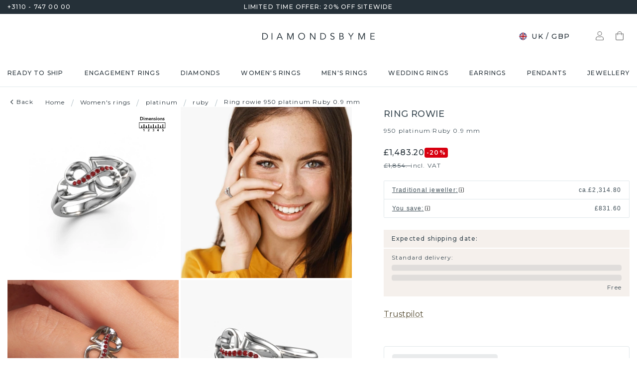

--- FILE ---
content_type: application/javascript; charset=UTF-8
request_url: https://www.diamondsbyme.co.uk/_next/static/chunks/3700-3d2d2e001fcddddc.js
body_size: 8655
content:
"use strict";(self.webpackChunk_N_E=self.webpackChunk_N_E||[]).push([[3700],{16308:(e,t,o)=>{o.d(t,{A:()=>A});var n=o(40670),r=o(44501),a=o(14232),i=o(12535),l=o(4697),s=o(73917),d=o(44407),u=o(77925),p=o(97802),c=o(17052),m=o(37876);let b=["disableUnderline","components","componentsProps","fullWidth","hiddenLabel","inputComponent","multiline","slotProps","slots","type"],v=(0,d.Ay)(s.Sh,{shouldForwardProp:e=>(0,u.A)(e)||"classes"===e,name:"MuiFilledInput",slot:"Root",overridesResolver:(e,t)=>{let{ownerState:o}=e;return[...(0,s.WC)(e,t),!o.disableUnderline&&t.underline]}})(e=>{var t;let{theme:o,ownerState:n}=e,a="light"===o.palette.mode,i=a?"rgba(0, 0, 0, 0.06)":"rgba(255, 255, 255, 0.09)";return(0,r.A)({position:"relative",backgroundColor:o.vars?o.vars.palette.FilledInput.bg:i,borderTopLeftRadius:(o.vars||o).shape.borderRadius,borderTopRightRadius:(o.vars||o).shape.borderRadius,transition:o.transitions.create("background-color",{duration:o.transitions.duration.shorter,easing:o.transitions.easing.easeOut}),"&:hover":{backgroundColor:o.vars?o.vars.palette.FilledInput.hoverBg:a?"rgba(0, 0, 0, 0.09)":"rgba(255, 255, 255, 0.13)","@media (hover: none)":{backgroundColor:o.vars?o.vars.palette.FilledInput.bg:i}},["&.".concat(c.A.focused)]:{backgroundColor:o.vars?o.vars.palette.FilledInput.bg:i},["&.".concat(c.A.disabled)]:{backgroundColor:o.vars?o.vars.palette.FilledInput.disabledBg:a?"rgba(0, 0, 0, 0.12)":"rgba(255, 255, 255, 0.12)"}},!n.disableUnderline&&{"&::after":{borderBottom:"2px solid ".concat(null==(t=(o.vars||o).palette[n.color||"primary"])?void 0:t.main),left:0,bottom:0,content:'""',position:"absolute",right:0,transform:"scaleX(0)",transition:o.transitions.create("transform",{duration:o.transitions.duration.shorter,easing:o.transitions.easing.easeOut}),pointerEvents:"none"},["&.".concat(c.A.focused,":after")]:{transform:"scaleX(1) translateX(0)"},["&.".concat(c.A.error)]:{"&::before, &::after":{borderBottomColor:(o.vars||o).palette.error.main}},"&::before":{borderBottom:"1px solid ".concat(o.vars?"rgba(".concat(o.vars.palette.common.onBackgroundChannel," / ").concat(o.vars.opacity.inputUnderline,")"):a?"rgba(0, 0, 0, 0.42)":"rgba(255, 255, 255, 0.7)"),left:0,bottom:0,content:'"\\00a0"',position:"absolute",right:0,transition:o.transitions.create("border-bottom-color",{duration:o.transitions.duration.shorter}),pointerEvents:"none"},["&:hover:not(.".concat(c.A.disabled,", .").concat(c.A.error,"):before")]:{borderBottom:"1px solid ".concat((o.vars||o).palette.text.primary)},["&.".concat(c.A.disabled,":before")]:{borderBottomStyle:"dotted"}},n.startAdornment&&{paddingLeft:12},n.endAdornment&&{paddingRight:12},n.multiline&&(0,r.A)({padding:"25px 12px 8px"},"small"===n.size&&{paddingTop:21,paddingBottom:4},n.hiddenLabel&&{paddingTop:16,paddingBottom:17},n.hiddenLabel&&"small"===n.size&&{paddingTop:8,paddingBottom:9}))}),f=(0,d.Ay)(s.f3,{name:"MuiFilledInput",slot:"Input",overridesResolver:s.Oj})(e=>{let{theme:t,ownerState:o}=e;return(0,r.A)({paddingTop:25,paddingRight:12,paddingBottom:8,paddingLeft:12},!t.vars&&{"&:-webkit-autofill":{WebkitBoxShadow:"light"===t.palette.mode?null:"0 0 0 100px #266798 inset",WebkitTextFillColor:"light"===t.palette.mode?null:"#fff",caretColor:"light"===t.palette.mode?null:"#fff",borderTopLeftRadius:"inherit",borderTopRightRadius:"inherit"}},t.vars&&{"&:-webkit-autofill":{borderTopLeftRadius:"inherit",borderTopRightRadius:"inherit"},[t.getColorSchemeSelector("dark")]:{"&:-webkit-autofill":{WebkitBoxShadow:"0 0 0 100px #266798 inset",WebkitTextFillColor:"#fff",caretColor:"#fff"}}},"small"===o.size&&{paddingTop:21,paddingBottom:4},o.hiddenLabel&&{paddingTop:16,paddingBottom:17},o.startAdornment&&{paddingLeft:0},o.endAdornment&&{paddingRight:0},o.hiddenLabel&&"small"===o.size&&{paddingTop:8,paddingBottom:9},o.multiline&&{paddingTop:0,paddingBottom:0,paddingLeft:0,paddingRight:0})}),h=a.forwardRef(function(e,t){var o,a,d,u;let h=(0,p.b)({props:e,name:"MuiFilledInput"}),{components:A={},componentsProps:g,fullWidth:y=!1,inputComponent:x="input",multiline:w=!1,slotProps:R,slots:C={},type:S="text"}=h,I=(0,n.A)(h,b),O=(0,r.A)({},h,{fullWidth:y,inputComponent:x,multiline:w,type:S}),k=(e=>{let{classes:t,disableUnderline:o}=e,n=(0,l.A)({root:["root",!o&&"underline"],input:["input"]},c.N,t);return(0,r.A)({},t,n)})(h),B={root:{ownerState:O},input:{ownerState:O}},M=(null!=R?R:g)?(0,i.A)(B,null!=R?R:g):B,N=null!=(o=null!=(a=C.root)?a:A.Root)?o:v,P=null!=(d=null!=(u=C.input)?u:A.Input)?d:f;return(0,m.jsx)(s.Ay,(0,r.A)({slots:{root:N,input:P},componentsProps:M,fullWidth:y,inputComponent:x,multiline:w,ref:t,type:S},I,{classes:k}))});h.muiName="Input";let A=h},17052:(e,t,o)=>{o.d(t,{A:()=>s,N:()=>l});var n=o(44501),r=o(47951),a=o(45879),i=o(58596);function l(e){return(0,a.Ay)("MuiFilledInput",e)}let s=(0,n.A)({},i.A,(0,r.A)("MuiFilledInput",["root","underline","input"]))},19288:(e,t,o)=>{o.d(t,{A:()=>A});var n=o(40670),r=o(44501),a=o(14232),i=o(4697),l=o(12535),s=o(73917),d=o(44407),u=o(77925),p=o(97802),c=o(75432),m=o(37876);let b=["disableUnderline","components","componentsProps","fullWidth","inputComponent","multiline","slotProps","slots","type"],v=(0,d.Ay)(s.Sh,{shouldForwardProp:e=>(0,u.A)(e)||"classes"===e,name:"MuiInput",slot:"Root",overridesResolver:(e,t)=>{let{ownerState:o}=e;return[...(0,s.WC)(e,t),!o.disableUnderline&&t.underline]}})(e=>{let{theme:t,ownerState:o}=e,n="light"===t.palette.mode?"rgba(0, 0, 0, 0.42)":"rgba(255, 255, 255, 0.7)";return t.vars&&(n="rgba(".concat(t.vars.palette.common.onBackgroundChannel," / ").concat(t.vars.opacity.inputUnderline,")")),(0,r.A)({position:"relative"},o.formControl&&{"label + &":{marginTop:16}},!o.disableUnderline&&{"&::after":{borderBottom:"2px solid ".concat((t.vars||t).palette[o.color].main),left:0,bottom:0,content:'""',position:"absolute",right:0,transform:"scaleX(0)",transition:t.transitions.create("transform",{duration:t.transitions.duration.shorter,easing:t.transitions.easing.easeOut}),pointerEvents:"none"},["&.".concat(c.A.focused,":after")]:{transform:"scaleX(1) translateX(0)"},["&.".concat(c.A.error)]:{"&::before, &::after":{borderBottomColor:(t.vars||t).palette.error.main}},"&::before":{borderBottom:"1px solid ".concat(n),left:0,bottom:0,content:'"\\00a0"',position:"absolute",right:0,transition:t.transitions.create("border-bottom-color",{duration:t.transitions.duration.shorter}),pointerEvents:"none"},["&:hover:not(.".concat(c.A.disabled,", .").concat(c.A.error,"):before")]:{borderBottom:"2px solid ".concat((t.vars||t).palette.text.primary),"@media (hover: none)":{borderBottom:"1px solid ".concat(n)}},["&.".concat(c.A.disabled,":before")]:{borderBottomStyle:"dotted"}})}),f=(0,d.Ay)(s.f3,{name:"MuiInput",slot:"Input",overridesResolver:s.Oj})({}),h=a.forwardRef(function(e,t){var o,a,d,u;let h=(0,p.b)({props:e,name:"MuiInput"}),{disableUnderline:A,components:g={},componentsProps:y,fullWidth:x=!1,inputComponent:w="input",multiline:R=!1,slotProps:C,slots:S={},type:I="text"}=h,O=(0,n.A)(h,b),k=(e=>{let{classes:t,disableUnderline:o}=e,n=(0,i.A)({root:["root",!o&&"underline"],input:["input"]},c.B,t);return(0,r.A)({},t,n)})(h),B={root:{ownerState:{disableUnderline:A}}},M=(null!=C?C:y)?(0,l.A)(null!=C?C:y,B):B,N=null!=(o=null!=(a=S.root)?a:g.Root)?o:v,P=null!=(d=null!=(u=S.input)?u:g.Input)?d:f;return(0,m.jsx)(s.Ay,(0,r.A)({slots:{root:N,input:P},slotProps:M,fullWidth:x,inputComponent:w,multiline:R,ref:t,type:I},O,{classes:k}))});h.muiName="Input";let A=h},24386:(e,t,o)=>{o.d(t,{A:()=>C});var n,r=o(40670),a=o(44501),i=o(14232),l=o(4697),s=o(44407),d=o(77925),u=o(37876);let p=["children","classes","className","label","notched"],c=(0,s.Ay)("fieldset",{name:"MuiNotchedOutlined",shouldForwardProp:d.A})({textAlign:"left",position:"absolute",bottom:0,right:0,top:-5,left:0,margin:0,padding:"0 8px",pointerEvents:"none",borderRadius:"inherit",borderStyle:"solid",borderWidth:1,overflow:"hidden",minWidth:"0%"}),m=(0,s.Ay)("legend",{name:"MuiNotchedOutlined",shouldForwardProp:d.A})(e=>{let{ownerState:t,theme:o}=e;return(0,a.A)({float:"unset",width:"auto",overflow:"hidden"},!t.withLabel&&{padding:0,lineHeight:"11px",transition:o.transitions.create("width",{duration:150,easing:o.transitions.easing.easeOut})},t.withLabel&&(0,a.A)({display:"block",padding:0,height:11,fontSize:"0.75em",visibility:"hidden",maxWidth:.01,transition:o.transitions.create("max-width",{duration:50,easing:o.transitions.easing.easeOut}),whiteSpace:"nowrap","& > span":{paddingLeft:5,paddingRight:5,display:"inline-block",opacity:0,visibility:"visible"}},t.notched&&{maxWidth:"100%",transition:o.transitions.create("max-width",{duration:100,easing:o.transitions.easing.easeOut,delay:50})}))});var b=o(90391),v=o(40429),f=o(81580),h=o(73917),A=o(97802);let g=["components","fullWidth","inputComponent","label","multiline","notched","slots","type"],y=(0,s.Ay)(h.Sh,{shouldForwardProp:e=>(0,d.A)(e)||"classes"===e,name:"MuiOutlinedInput",slot:"Root",overridesResolver:h.WC})(e=>{let{theme:t,ownerState:o}=e,n="light"===t.palette.mode?"rgba(0, 0, 0, 0.23)":"rgba(255, 255, 255, 0.23)";return(0,a.A)({position:"relative",borderRadius:(t.vars||t).shape.borderRadius,["&:hover .".concat(f.A.notchedOutline)]:{borderColor:(t.vars||t).palette.text.primary},"@media (hover: none)":{["&:hover .".concat(f.A.notchedOutline)]:{borderColor:t.vars?"rgba(".concat(t.vars.palette.common.onBackgroundChannel," / 0.23)"):n}},["&.".concat(f.A.focused," .").concat(f.A.notchedOutline)]:{borderColor:(t.vars||t).palette[o.color].main,borderWidth:2},["&.".concat(f.A.error," .").concat(f.A.notchedOutline)]:{borderColor:(t.vars||t).palette.error.main},["&.".concat(f.A.disabled," .").concat(f.A.notchedOutline)]:{borderColor:(t.vars||t).palette.action.disabled}},o.startAdornment&&{paddingLeft:14},o.endAdornment&&{paddingRight:14},o.multiline&&(0,a.A)({padding:"16.5px 14px"},"small"===o.size&&{padding:"8.5px 14px"}))}),x=(0,s.Ay)(function(e){let{className:t,label:o,notched:i}=e,l=(0,r.A)(e,p),s=null!=o&&""!==o,d=(0,a.A)({},e,{notched:i,withLabel:s});return(0,u.jsx)(c,(0,a.A)({"aria-hidden":!0,className:t,ownerState:d},l,{children:(0,u.jsx)(m,{ownerState:d,children:s?(0,u.jsx)("span",{children:o}):n||(n=(0,u.jsx)("span",{className:"notranslate",children:"​"}))})}))},{name:"MuiOutlinedInput",slot:"NotchedOutline",overridesResolver:(e,t)=>t.notchedOutline})(e=>{let{theme:t}=e,o="light"===t.palette.mode?"rgba(0, 0, 0, 0.23)":"rgba(255, 255, 255, 0.23)";return{borderColor:t.vars?"rgba(".concat(t.vars.palette.common.onBackgroundChannel," / 0.23)"):o}}),w=(0,s.Ay)(h.f3,{name:"MuiOutlinedInput",slot:"Input",overridesResolver:h.Oj})(e=>{let{theme:t,ownerState:o}=e;return(0,a.A)({padding:"16.5px 14px"},!t.vars&&{"&:-webkit-autofill":{WebkitBoxShadow:"light"===t.palette.mode?null:"0 0 0 100px #266798 inset",WebkitTextFillColor:"light"===t.palette.mode?null:"#fff",caretColor:"light"===t.palette.mode?null:"#fff",borderRadius:"inherit"}},t.vars&&{"&:-webkit-autofill":{borderRadius:"inherit"},[t.getColorSchemeSelector("dark")]:{"&:-webkit-autofill":{WebkitBoxShadow:"0 0 0 100px #266798 inset",WebkitTextFillColor:"#fff",caretColor:"#fff"}}},"small"===o.size&&{padding:"8.5px 14px"},o.multiline&&{padding:0},o.startAdornment&&{paddingLeft:0},o.endAdornment&&{paddingRight:0})}),R=i.forwardRef(function(e,t){var o,n,s,d,p;let c=(0,A.b)({props:e,name:"MuiOutlinedInput"}),{components:m={},fullWidth:R=!1,inputComponent:C="input",label:S,multiline:I=!1,notched:O,slots:k={},type:B="text"}=c,M=(0,r.A)(c,g),N=(e=>{let{classes:t}=e,o=(0,l.A)({root:["root"],notchedOutline:["notchedOutline"],input:["input"]},f.v,t);return(0,a.A)({},t,o)})(c),P=(0,b.A)(),F=(0,v.A)({props:c,muiFormControl:P,states:["color","disabled","error","focused","hiddenLabel","size","required"]}),j=(0,a.A)({},c,{color:F.color||"primary",disabled:F.disabled,error:F.error,focused:F.focused,formControl:P,fullWidth:R,hiddenLabel:F.hiddenLabel,multiline:I,size:F.size,type:B}),W=null!=(o=null!=(n=k.root)?n:m.Root)?o:y,L=null!=(s=null!=(d=k.input)?d:m.Input)?s:w;return(0,u.jsx)(h.Ay,(0,a.A)({slots:{root:W,input:L},renderSuffix:e=>(0,u.jsx)(x,{ownerState:j,className:N.notchedOutline,label:null!=S&&""!==S&&F.required?p||(p=(0,u.jsxs)(i.Fragment,{children:[S," ","*"]})):S,notched:void 0!==O?O:!!(e.startAdornment||e.filled||e.focused)}),fullWidth:R,inputComponent:C,multiline:I,ref:t,type:B},M,{classes:(0,a.A)({},N,{notchedOutline:null})}))});R.muiName="Input";let C=R},63700:(e,t,o)=>{o.d(t,{A:()=>et});var n,r=o(44501),a=o(40670),i=o(14232),l=o(69241),s=o(12535),d=o(43165),u=o(69135),p=o(4697),c=o(53855),m=o(11395),b=o(78257),v=o(78876),f=o(47951),h=o(45879);function A(e){return(0,h.Ay)("MuiNativeSelect",e)}let g=(0,f.A)("MuiNativeSelect",["root","select","multiple","filled","outlined","standard","disabled","icon","iconOpen","iconFilled","iconOutlined","iconStandard","nativeInput","error"]);var y=o(44407),x=o(77925),w=o(37876);let R=["className","disabled","error","IconComponent","inputRef","variant"],C=e=>{let{ownerState:t,theme:o}=e;return(0,r.A)({MozAppearance:"none",WebkitAppearance:"none",userSelect:"none",borderRadius:0,cursor:"pointer","&:focus":(0,r.A)({},o.vars?{backgroundColor:"rgba(".concat(o.vars.palette.common.onBackgroundChannel," / 0.05)")}:{backgroundColor:"light"===o.palette.mode?"rgba(0, 0, 0, 0.05)":"rgba(255, 255, 255, 0.05)"},{borderRadius:0}),"&::-ms-expand":{display:"none"},["&.".concat(g.disabled)]:{cursor:"default"},"&[multiple]":{height:"auto"},"&:not([multiple]) option, &:not([multiple]) optgroup":{backgroundColor:(o.vars||o).palette.background.paper},"&&&":{paddingRight:24,minWidth:16}},"filled"===t.variant&&{"&&&":{paddingRight:32}},"outlined"===t.variant&&{borderRadius:(o.vars||o).shape.borderRadius,"&:focus":{borderRadius:(o.vars||o).shape.borderRadius},"&&&":{paddingRight:32}})},S=(0,y.Ay)("select",{name:"MuiNativeSelect",slot:"Select",shouldForwardProp:x.A,overridesResolver:(e,t)=>{let{ownerState:o}=e;return[t.select,t[o.variant],o.error&&t.error,{["&.".concat(g.multiple)]:t.multiple}]}})(C),I=e=>{let{ownerState:t,theme:o}=e;return(0,r.A)({position:"absolute",right:0,top:"calc(50% - .5em)",pointerEvents:"none",color:(o.vars||o).palette.action.active,["&.".concat(g.disabled)]:{color:(o.vars||o).palette.action.disabled}},t.open&&{transform:"rotate(180deg)"},"filled"===t.variant&&{right:7},"outlined"===t.variant&&{right:7})},O=(0,y.Ay)("svg",{name:"MuiNativeSelect",slot:"Icon",overridesResolver:(e,t)=>{let{ownerState:o}=e;return[t.icon,o.variant&&t["icon".concat((0,b.A)(o.variant))],o.open&&t.iconOpen]}})(I),k=i.forwardRef(function(e,t){let{className:o,disabled:n,error:s,IconComponent:d,inputRef:u,variant:c="standard"}=e,m=(0,a.A)(e,R),v=(0,r.A)({},e,{disabled:n,variant:c,error:s}),f=(e=>{let{classes:t,variant:o,disabled:n,multiple:r,open:a,error:i}=e,l={select:["select",o,n&&"disabled",r&&"multiple",i&&"error"],icon:["icon","icon".concat((0,b.A)(o)),a&&"iconOpen",n&&"disabled"]};return(0,p.A)(l,A,t)})(v);return(0,w.jsxs)(i.Fragment,{children:[(0,w.jsx)(S,(0,r.A)({ownerState:v,className:(0,l.A)(f.select,o),disabled:n,ref:u||t},m)),e.multiple?null:(0,w.jsx)(O,{as:d,ownerState:v,className:f.icon})]})});var B=o(90804),M=o(95125),N=o(80123),P=o(77388);function F(e){return(0,h.Ay)("MuiSelect",e)}let j=(0,f.A)("MuiSelect",["root","select","multiple","filled","outlined","standard","disabled","focused","icon","iconOpen","iconFilled","iconOutlined","iconStandard","nativeInput","error"]),W=["aria-describedby","aria-label","autoFocus","autoWidth","children","className","defaultOpen","defaultValue","disabled","displayEmpty","error","IconComponent","inputRef","labelId","MenuProps","multiple","name","onBlur","onChange","onClose","onFocus","onOpen","open","readOnly","renderValue","SelectDisplayProps","tabIndex","type","value","variant"],L=(0,y.Ay)("div",{name:"MuiSelect",slot:"Select",overridesResolver:(e,t)=>{let{ownerState:o}=e;return[{["&.".concat(j.select)]:t.select},{["&.".concat(j.select)]:t[o.variant]},{["&.".concat(j.error)]:t.error},{["&.".concat(j.multiple)]:t.multiple}]}})(C,{["&.".concat(j.select)]:{height:"auto",minHeight:"1.4375em",textOverflow:"ellipsis",whiteSpace:"nowrap",overflow:"hidden"}}),E=(0,y.Ay)("svg",{name:"MuiSelect",slot:"Icon",overridesResolver:(e,t)=>{let{ownerState:o}=e;return[t.icon,o.variant&&t["icon".concat((0,b.A)(o.variant))],o.open&&t.iconOpen]}})(I),T=(0,y.Ay)("input",{shouldForwardProp:e=>(0,M.A)(e)&&"classes"!==e,name:"MuiSelect",slot:"NativeInput",overridesResolver:(e,t)=>t.nativeInput})({bottom:0,left:0,position:"absolute",opacity:0,pointerEvents:"none",width:"100%",boxSizing:"border-box"});function z(e,t){return"object"==typeof t&&null!==t?e===t:String(e)===String(t)}let U=i.forwardRef(function(e,t){var o,s;let d,f,{"aria-describedby":h,"aria-label":A,autoFocus:g,autoWidth:y,children:x,className:R,defaultOpen:C,defaultValue:S,disabled:I,displayEmpty:O,error:k=!1,IconComponent:M,inputRef:j,labelId:U,MenuProps:D={},multiple:X,name:K,onBlur:V,onChange:_,onClose:q,onFocus:H,onOpen:G,open:J,readOnly:Q,renderValue:Y,SelectDisplayProps:Z={},tabIndex:$,value:ee,variant:et="standard"}=e,eo=(0,a.A)(e,W),[en,er]=(0,P.A)({controlled:ee,default:S,name:"Select"}),[ea,ei]=(0,P.A)({controlled:J,default:C,name:"Select"}),el=i.useRef(null),es=i.useRef(null),[ed,eu]=i.useState(null),{current:ep}=i.useRef(null!=J),[ec,em]=i.useState(),eb=(0,N.A)(t,j),ev=i.useCallback(e=>{es.current=e,e&&eu(e)},[]),ef=null==ed?void 0:ed.parentNode;i.useImperativeHandle(eb,()=>({focus:()=>{es.current.focus()},node:el.current,value:en}),[en]),i.useEffect(()=>{C&&ea&&ed&&!ep&&(em(y?null:ef.clientWidth),es.current.focus())},[ed,y]),i.useEffect(()=>{g&&es.current.focus()},[g]),i.useEffect(()=>{if(!U)return;let e=(0,m.A)(es.current).getElementById(U);if(e){let t=()=>{getSelection().isCollapsed&&es.current.focus()};return e.addEventListener("click",t),()=>{e.removeEventListener("click",t)}}},[U]);let eh=(e,t)=>{e?G&&G(t):q&&q(t),ep||(em(y?null:ef.clientWidth),ei(e))},eA=i.Children.toArray(x),eg=null!==ed&&ea;delete eo["aria-invalid"];let ey=[],ex=!1;((0,B.lq)({value:en})||O)&&(Y?d=Y(en):ex=!0);let ew=eA.map(e=>{let t;if(!i.isValidElement(e))return null;if(X){if(!Array.isArray(en))throw Error((0,u.A)(2));(t=en.some(t=>z(t,e.props.value)))&&ex&&ey.push(e.props.children)}else(t=z(en,e.props.value))&&ex&&(f=e.props.children);return i.cloneElement(e,{"aria-selected":t?"true":"false",onClick:t=>{let o;if(t.currentTarget.hasAttribute("tabindex")){if(X){o=Array.isArray(en)?en.slice():[];let t=en.indexOf(e.props.value);-1===t?o.push(e.props.value):o.splice(t,1)}else o=e.props.value;if(e.props.onClick&&e.props.onClick(t),en!==o&&(er(o),_)){let n=t.nativeEvent||t,r=new n.constructor(n.type,n);Object.defineProperty(r,"target",{writable:!0,value:{value:o,name:K}}),_(r,e)}X||eh(!1,t)}},onKeyUp:t=>{" "===t.key&&t.preventDefault(),e.props.onKeyUp&&e.props.onKeyUp(t)},role:"option",selected:t,value:void 0,"data-value":e.props.value})});ex&&(d=X?0===ey.length?null:ey.reduce((e,t,o)=>(e.push(t),o<ey.length-1&&e.push(", "),e),[]):f);let eR=ec;!y&&ep&&ed&&(eR=ef.clientWidth);let eC=Z.id||(K?"mui-component-select-".concat(K):void 0),eS=(0,r.A)({},e,{variant:et,value:en,open:eg,error:k}),eI=(e=>{let{classes:t,variant:o,disabled:n,multiple:r,open:a,error:i}=e,l={select:["select",o,n&&"disabled",r&&"multiple",i&&"error"],icon:["icon","icon".concat((0,b.A)(o)),a&&"iconOpen",n&&"disabled"],nativeInput:["nativeInput"]};return(0,p.A)(l,F,t)})(eS),eO=(0,r.A)({},D.PaperProps,null==(o=D.slotProps)?void 0:o.paper),ek=(0,c.A)();return(0,w.jsxs)(i.Fragment,{children:[(0,w.jsx)(L,(0,r.A)({ref:ev,tabIndex:void 0!==$?$:I?null:0,role:"combobox","aria-controls":ek,"aria-disabled":I?"true":void 0,"aria-expanded":eg?"true":"false","aria-haspopup":"listbox","aria-label":A,"aria-labelledby":[U,eC].filter(Boolean).join(" ")||void 0,"aria-describedby":h,onKeyDown:e=>{Q||-1!==[" ","ArrowUp","ArrowDown","Enter"].indexOf(e.key)&&(e.preventDefault(),eh(!0,e))},onMouseDown:I||Q?null:e=>{0===e.button&&(e.preventDefault(),es.current.focus(),eh(!0,e))},onBlur:e=>{!eg&&V&&(Object.defineProperty(e,"target",{writable:!0,value:{value:en,name:K}}),V(e))},onFocus:H},Z,{ownerState:eS,className:(0,l.A)(Z.className,eI.select,R),id:eC,children:null!=(s=d)&&("string"!=typeof s||s.trim())?d:n||(n=(0,w.jsx)("span",{className:"notranslate",children:"​"}))})),(0,w.jsx)(T,(0,r.A)({"aria-invalid":k,value:Array.isArray(en)?en.join(","):en,name:K,ref:el,"aria-hidden":!0,onChange:e=>{let t=eA.find(t=>t.props.value===e.target.value);void 0!==t&&(er(t.props.value),_&&_(e,t))},tabIndex:-1,disabled:I,className:eI.nativeInput,autoFocus:g,ownerState:eS},eo)),(0,w.jsx)(E,{as:M,className:eI.icon,ownerState:eS}),(0,w.jsx)(v.A,(0,r.A)({id:"menu-".concat(K||""),anchorEl:ef,open:eg,onClose:e=>{eh(!1,e)},anchorOrigin:{vertical:"bottom",horizontal:"center"},transformOrigin:{vertical:"top",horizontal:"center"}},D,{MenuListProps:(0,r.A)({"aria-labelledby":U,role:"listbox","aria-multiselectable":X?"true":void 0,disableListWrap:!0,id:ek},D.MenuListProps),slotProps:(0,r.A)({},D.slotProps,{paper:(0,r.A)({},eO,{style:(0,r.A)({minWidth:eR},null!=eO?eO.style:null)})}),children:ew}))]})});var D=o(40429),X=o(90391),K=o(91445),V=o(19288),_=o(16308),q=o(24386),H=o(97802);let G=["autoWidth","children","classes","className","defaultOpen","displayEmpty","IconComponent","id","input","inputProps","label","labelId","MenuProps","multiple","native","onClose","onOpen","open","renderValue","SelectDisplayProps","variant"],J=["root"],Q={name:"MuiSelect",overridesResolver:(e,t)=>t.root,shouldForwardProp:e=>(0,x.A)(e)&&"variant"!==e,slot:"Root"},Y=(0,y.Ay)(V.A,Q)(""),Z=(0,y.Ay)(q.A,Q)(""),$=(0,y.Ay)(_.A,Q)(""),ee=i.forwardRef(function(e,t){let o=(0,H.b)({name:"MuiSelect",props:e}),{autoWidth:n=!1,children:u,classes:p={},className:c,defaultOpen:m=!1,displayEmpty:b=!1,IconComponent:v=K.A,id:f,input:h,inputProps:A,label:g,labelId:y,MenuProps:x,multiple:R=!1,native:C=!1,onClose:S,onOpen:I,open:O,renderValue:B,SelectDisplayProps:M,variant:P="outlined"}=o,F=(0,a.A)(o,G),j=(0,X.A)(),W=(0,D.A)({props:o,muiFormControl:j,states:["variant","error"]}),L=W.variant||P,E=(0,r.A)({},o,{variant:L,classes:p}),T=(e=>{let{classes:t}=e;return t})(E),z=(0,a.A)(T,J),V=h||({standard:(0,w.jsx)(Y,{ownerState:E}),outlined:(0,w.jsx)(Z,{label:g,ownerState:E}),filled:(0,w.jsx)($,{ownerState:E})})[L],_=(0,N.A)(t,(0,d.A)(V));return(0,w.jsx)(i.Fragment,{children:i.cloneElement(V,(0,r.A)({inputComponent:C?k:U,inputProps:(0,r.A)({children:u,error:W.error,IconComponent:v,variant:L,type:void 0,multiple:R},C?{id:f}:{autoWidth:n,defaultOpen:m,displayEmpty:b,labelId:y,MenuProps:x,onClose:S,onOpen:I,open:O,renderValue:B,SelectDisplayProps:(0,r.A)({id:f},M)},A,{classes:A?(0,s.A)(z,A.classes):z},h?h.props.inputProps:{})},(R&&C||b)&&"outlined"===L?{notched:!0}:{},{ref:_,className:(0,l.A)(V.props.className,c,T.root)},!h&&{variant:L},F))})});ee.muiName="Select";let et=ee},75432:(e,t,o)=>{o.d(t,{A:()=>s,B:()=>l});var n=o(44501),r=o(47951),a=o(45879),i=o(58596);function l(e){return(0,a.Ay)("MuiInput",e)}let s=(0,n.A)({},i.A,(0,r.A)("MuiInput",["root","underline","input"]))},81580:(e,t,o)=>{o.d(t,{A:()=>s,v:()=>l});var n=o(44501),r=o(47951),a=o(45879),i=o(58596);function l(e){return(0,a.Ay)("MuiOutlinedInput",e)}let s=(0,n.A)({},i.A,(0,r.A)("MuiOutlinedInput",["root","notchedOutline","input"]))},91445:(e,t,o)=>{o.d(t,{A:()=>a}),o(14232);var n=o(10922),r=o(37876);let a=(0,n.A)((0,r.jsx)("path",{d:"M7 10l5 5 5-5z"}),"ArrowDropDown")}}]);

--- FILE ---
content_type: application/javascript; charset=UTF-8
request_url: https://www.diamondsbyme.co.uk/_next/static/chunks/4581-fd096d1ab84969b2.js
body_size: 2109
content:
"use strict";(self.webpackChunk_N_E=self.webpackChunk_N_E||[]).push([[4581],{54581:(n,t,e)=>{let r,i,a,o;e.d(t,{A:()=>O});var s=e(28888),l=e(40670),h=e(44501),u=e(14232),d=e(69241),c=e(38993),p=e(4697),f=e(74441),g=e(44407),b=e(97802),m=e(47951),v=e(45879);function A(n){return(0,v.Ay)("MuiSkeleton",n)}(0,m.A)("MuiSkeleton",["root","text","rectangular","rounded","circular","pulse","wave","withChildren","fitContent","heightAuto"]);var w=e(37876);function y(){let n=(0,s._)(["\n  0% {\n    opacity: 1;\n  }\n\n  50% {\n    opacity: 0.4;\n  }\n\n  100% {\n    opacity: 1;\n  }\n"]);return y=function(){return n},n}function k(){let n=(0,s._)(["\n  0% {\n    transform: translateX(-100%);\n  }\n\n  50% {\n    /* +0.5s of delay between each loop */\n    transform: translateX(100%);\n  }\n\n  100% {\n    transform: translateX(100%);\n  }\n"]);return k=function(){return n},n}function C(){let n=(0,s._)(["\n      animation: "," 2s ease-in-out 0.5s infinite;\n    "]);return C=function(){return n},n}function x(){let n=(0,s._)(["\n      position: relative;\n      overflow: hidden;\n\n      /* Fix bug in Safari https://bugs.webkit.org/show_bug.cgi?id=68196 */\n      -webkit-mask-image: -webkit-radial-gradient(white, black);\n\n      &::after {\n        animation: "," 2s linear 0.5s infinite;\n        background: linear-gradient(\n          90deg,\n          transparent,\n          ",",\n          transparent\n        );\n        content: '';\n        position: absolute;\n        transform: translateX(-100%); /* Avoid flash during server-side hydration */\n        bottom: 0;\n        left: 0;\n        right: 0;\n        top: 0;\n      }\n    "]);return x=function(){return n},n}let $=["animation","className","component","height","style","variant","width"],R=(0,c.i7)(r||(r=y())),_=(0,c.i7)(i||(i=k())),S=(0,g.Ay)("span",{name:"MuiSkeleton",slot:"Root",overridesResolver:(n,t)=>{let{ownerState:e}=n;return[t.root,t[e.variant],!1!==e.animation&&t[e.animation],e.hasChildren&&t.withChildren,e.hasChildren&&!e.width&&t.fitContent,e.hasChildren&&!e.height&&t.heightAuto]}})(n=>{let{theme:t,ownerState:e}=n,r=String(t.shape.borderRadius).match(/[\d.\-+]*\s*(.*)/)[1]||"px",i=parseFloat(t.shape.borderRadius);return(0,h.A)({display:"block",backgroundColor:t.vars?t.vars.palette.Skeleton.bg:(0,f.X4)(t.palette.text.primary,"light"===t.palette.mode?.11:.13),height:"1.2em"},"text"===e.variant&&{marginTop:0,marginBottom:0,height:"auto",transformOrigin:"0 55%",transform:"scale(1, 0.60)",borderRadius:"".concat(i).concat(r,"/").concat(Math.round(i/.6*10)/10).concat(r),"&:empty:before":{content:'"\\00a0"'}},"circular"===e.variant&&{borderRadius:"50%"},"rounded"===e.variant&&{borderRadius:(t.vars||t).shape.borderRadius},e.hasChildren&&{"& > *":{visibility:"hidden"}},e.hasChildren&&!e.width&&{maxWidth:"fit-content"},e.hasChildren&&!e.height&&{height:"auto"})},n=>{let{ownerState:t}=n;return"pulse"===t.animation&&(0,c.AH)(a||(a=C()),R)},n=>{let{ownerState:t,theme:e}=n;return"wave"===t.animation&&(0,c.AH)(o||(o=x()),_,(e.vars||e).palette.action.hover)}),O=u.forwardRef(function(n,t){let e=(0,b.b)({props:n,name:"MuiSkeleton"}),{animation:r="pulse",className:i,component:a="span",height:o,style:s,variant:u="text",width:c}=e,f=(0,l.A)(e,$),g=(0,h.A)({},e,{animation:r,component:a,variant:u,hasChildren:!!f.children}),m=(n=>{let{classes:t,variant:e,animation:r,hasChildren:i,width:a,height:o}=n;return(0,p.A)({root:["root",e,r,i&&"withChildren",i&&!a&&"fitContent",i&&!o&&"heightAuto"]},A,t)})(g);return(0,w.jsx)(S,(0,h.A)({as:a,ref:t,className:(0,d.A)(m.root,i),ownerState:g},f,{style:(0,h.A)({width:c,height:o},s)}))})},74441:(n,t,e)=>{e.d(t,{X4:()=>a});var r=e(69135),i=e(23015);function a(n,t){return n=function n(t){let e;if(t.type)return t;if("#"===t.charAt(0))return n(function(n){n=n.slice(1);let t=RegExp(`.{1,${n.length>=6?2:1}}`,"g"),e=n.match(t);return e&&1===e[0].length&&(e=e.map(n=>n+n)),e?`rgb${4===e.length?"a":""}(${e.map((n,t)=>t<3?parseInt(n,16):Math.round(parseInt(n,16)/255*1e3)/1e3).join(", ")})`:""}(t));let i=t.indexOf("("),a=t.substring(0,i);if(-1===["rgb","rgba","hsl","hsla","color"].indexOf(a))throw Error((0,r.A)(9,t));let o=t.substring(i+1,t.length-1);if("color"===a){if(e=(o=o.split(" ")).shift(),4===o.length&&"/"===o[3].charAt(0)&&(o[3]=o[3].slice(1)),-1===["srgb","display-p3","a98-rgb","prophoto-rgb","rec-2020"].indexOf(e))throw Error((0,r.A)(10,e))}else o=o.split(",");return{type:a,values:o=o.map(n=>parseFloat(n)),colorSpace:e}}(n),t=function(n,t=0,e=1){return(0,i.A)(n,t,e)}(t),("rgb"===n.type||"hsl"===n.type)&&(n.type+="a"),"color"===n.type?n.values[3]=`/${t}`:n.values[3]=t,function(n){let{type:t,colorSpace:e}=n,{values:r}=n;return -1!==t.indexOf("rgb")?r=r.map((n,t)=>t<3?parseInt(n,10):n):-1!==t.indexOf("hsl")&&(r[1]=`${r[1]}%`,r[2]=`${r[2]}%`),r=-1!==t.indexOf("color")?`${e} ${r.join(" ")}`:`${r.join(", ")}`,`${t}(${r})`}(n)}}}]);